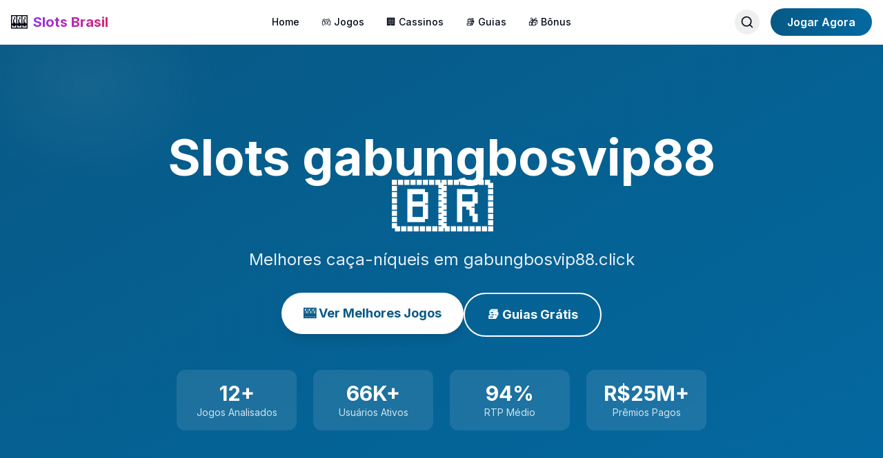

--- FILE ---
content_type: text/html; charset=utf-8
request_url: https://gabungbosvip88.click/?content=slot&provider=ttg
body_size: 8650
content:
<!DOCTYPE html><html lang="pt-BR"><head><meta charSet="utf-8"/><meta name="viewport" content="width=device-width, initial-scale=1"/><link rel="preload" as="image" href="/api/slot-image/ingresso-cassino-iguazu"/><link rel="preload" as="image" href="/api/slot-image/cassino-noticia"/><link rel="preload" as="image" href="/api/slot-image/a-casa-caiu-cassino"/><link rel="preload" as="image" href="/api/slot-image/ej-cassino-10"/><link rel="preload" as="image" href="/api/slot-image/fantasia-dama-do-cassino"/><link rel="preload" as="image" href="/api/slot-image/festa-de-iemanja-no-cassino-2016"/><link rel="preload" as="image" href="/api/slot-image/hotel-cassino-tower-curitiba-aeroporto-fotos"/><link rel="preload" as="image" href="/api/slot-image/artistas-cassino-do-chacrinha"/><link rel="preload" as="image" href="/api/slot-image/materiais-de-construcao-no-cassino"/><link rel="preload" as="image" href="/api/slot-image/globo-reporter-praia-do-cassino"/><link rel="stylesheet" href="/_next/static/css/21f116f6fc173a6e.css" data-precedence="next"/><link rel="preload" as="script" fetchPriority="low" href="/_next/static/chunks/webpack-41a9ee0a1d65a3d2.js"/><script src="/_next/static/chunks/fd9d1056-cf48984c1108c87a.js" async=""></script><script src="/_next/static/chunks/117-7a9667f85c164838.js" async=""></script><script src="/_next/static/chunks/main-app-233e0929a2bde08d.js" async=""></script><script src="/_next/static/chunks/972-3b1319f148240e44.js" async=""></script><script src="/_next/static/chunks/app/layout-ef7c03a2ef27af33.js" async=""></script><script src="/_next/static/chunks/app/page-71a3a9006577daed.js" async=""></script><link rel="preload" as="image" href="/api/slot-image/mini-table-cassino"/><link rel="preload" as="image" href="/api/slot-image/cassino-do-chacrinha-1984"/><title>Slots gabungbosvip88 - Melhores Caça-Níqueis 🎰</title><meta name="description" content="Melhores caça-níqueis em gabungbosvip88.click"/><meta name="author" content="Slots Brasil"/><meta name="keywords" content="caça-níqueis,slots brasil,jogos online,cassino online"/><meta name="creator" content="Slots Brasil"/><meta name="publisher" content="Slots Brasil"/><meta name="robots" content="index, follow"/><meta name="googlebot" content="index, follow"/><meta property="og:title" content="Slots Brasil - Melhores Caça-Níqueis Online"/><meta property="og:description" content="Descubra os melhores jogos de caça-níqueis online do Brasil"/><meta property="og:url" content="http://localhost:3000"/><meta property="og:site_name" content="Slots Brasil"/><meta property="og:locale" content="pt_BR"/><meta property="og:type" content="website"/><meta name="twitter:card" content="summary_large_image"/><meta name="twitter:title" content="Slots Brasil"/><meta name="twitter:description" content="Melhores Caça-Níqueis Online do Brasil"/><meta name="next-size-adjust"/><script src="/_next/static/chunks/polyfills-42372ed130431b0a.js" noModule=""></script></head><body class="__className_f367f3"><div class="flex flex-col min-h-screen"><header class="sticky top-0 z-50 w-full border-b bg-white/95 backdrop-blur supports-[backdrop-filter]:bg-white/60 dark:bg-gray-900/95"><div class="container mx-auto px-4"><div class="flex h-16 items-center justify-between"><a class="flex items-center space-x-2" href="/"><span class="text-2xl">🎰</span><span class="text-xl font-bold bg-gradient-to-r from-purple-600 to-pink-600 bg-clip-text text-transparent">Slots Brasil</span></a><nav class="hidden md:flex items-center space-x-8"><a class="text-sm font-medium hover:text-purple-600 transition-colors" href="/">Home</a><a class="text-sm font-medium hover:text-purple-600 transition-colors" href="/slots">🎮 Jogos</a><a class="text-sm font-medium hover:text-purple-600 transition-colors" href="/casinos">🏢 Cassinos</a><a class="text-sm font-medium hover:text-purple-600 transition-colors" href="/guias">📚 Guias</a><a class="text-sm font-medium hover:text-purple-600 transition-colors" href="/bonus">🎁 Bônus</a></nav><div class="hidden md:flex items-center space-x-4"><button class="p-2 rounded-full hover:bg-gray-100 dark:hover:bg-gray-800 transition-colors"><svg xmlns="http://www.w3.org/2000/svg" width="24" height="24" viewBox="0 0 24 24" fill="none" stroke="currentColor" stroke-width="2" stroke-linecap="round" stroke-linejoin="round" class="lucide lucide-search h-5 w-5"><circle cx="11" cy="11" r="8"></circle><path d="m21 21-4.3-4.3"></path></svg></button><a href="/go?source=navbar"><button class="px-6 py-2 text-white rounded-full font-semibold hover:shadow-lg transition-all" style="background:linear-gradient(to right, var(--primary-color), var(--secondary-color))">Jogar Agora</button></a></div><button class="md:hidden p-2"><svg xmlns="http://www.w3.org/2000/svg" width="24" height="24" viewBox="0 0 24 24" fill="none" stroke="currentColor" stroke-width="2" stroke-linecap="round" stroke-linejoin="round" class="lucide lucide-menu h-6 w-6"><line x1="4" x2="20" y1="12" y2="12"></line><line x1="4" x2="20" y1="6" y2="6"></line><line x1="4" x2="20" y1="18" y2="18"></line></svg></button></div></div></header><main class="flex-1"><div class="t67-page min-h-screen"><section class="t67-hero t67-section relative overflow-hidden py-20 md:py-32" style="background:linear-gradient(to bottom right, var(--primary-color), var(--secondary-color))"><div class="absolute inset-0"><div class="absolute top-0 right-0 w-96 h-96 bg-white/10 rounded-full blur-3xl animate-pulse"></div><div class="absolute bottom-0 left-0 w-64 h-64 bg-white/10 rounded-full blur-3xl animate-pulse" style="animation-delay:1s"></div></div><div class="container mx-auto px-4 relative z-10"><div class="max-w-4xl mx-auto text-center text-white"><h1 class="text-5xl md:text-7xl font-bold mb-6 animate-fade-in">Slots gabungbosvip88<!-- --> 🇧🇷</h1><p class="text-xl md:text-2xl mb-8 text-white/90">Melhores caça-níqueis em gabungbosvip88.click</p><div class="flex flex-col sm:flex-row gap-4 justify-center"><a href="/slots"><button class="px-8 py-4 bg-white rounded-full font-bold text-lg hover:scale-105 transition-transform shadow-lg" style="color:var(--primary-color)">🎰 Ver Melhores Jogos</button></a><a href="/guias"><button class="px-8 py-4 bg-transparent border-2 border-white text-white rounded-full font-bold text-lg hover:bg-white/10 transition-colors">📚 Guias Grátis</button></a></div><div class="grid grid-cols-2 md:grid-cols-4 gap-6 mt-12 max-w-3xl mx-auto"><div class="bg-white/10 backdrop-blur-sm rounded-xl p-4"><div class="text-3xl font-bold">12<!-- -->+</div><div class="text-sm text-white/80">Jogos Analisados</div></div><div class="bg-white/10 backdrop-blur-sm rounded-xl p-4"><div class="text-3xl font-bold">66K+</div><div class="text-sm text-white/80">Usuários Ativos</div></div><div class="bg-white/10 backdrop-blur-sm rounded-xl p-4"><div class="text-3xl font-bold">94%</div><div class="text-sm text-white/80">RTP Médio</div></div><div class="bg-white/10 backdrop-blur-sm rounded-xl p-4"><div class="text-3xl font-bold">R$25M+</div><div class="text-sm text-white/80">Prêmios Pagos</div></div></div></div></div></section><section class="t67-games t67-section py-16 bg-gray-50 dark:bg-gray-900"><div class="container mx-auto px-4"><div class="text-center mb-12"><h2 class="text-4xl font-bold mb-4">🔥 Jogos em Alta</h2><p class="text-gray-600 dark:text-gray-400 text-lg">Os caça-níqueis mais populares do momento</p></div><div class="grid grid-cols-1 md:grid-cols-3 lg:grid-cols-4 gap-6"><a href="/slots/ingresso-cassino-iguazu"><div class="group bg-white dark:bg-gray-800 rounded-2xl shadow-lg hover:shadow-2xl transition-all duration-300 overflow-hidden cursor-pointer"><div class="relative overflow-hidden"><img src="/api/slot-image/ingresso-cassino-iguazu" alt="ingresso cassino iguazu" class="w-full h-48 object-cover group-hover:scale-110 transition-transform duration-500"/><div class="absolute bottom-3 right-3 bg-green-500 text-white px-3 py-1 rounded-full text-sm font-bold shadow-lg">95<!-- -->%</div></div><div class="p-6"><h3 class="text-xl font-bold mb-2 text-gray-900 dark:text-white line-clamp-1">ingresso cassino iguazu</h3><p class="text-gray-600 dark:text-gray-300 text-sm mb-4 line-clamp-2">ingresso cassino iguazu: Análise Completaingresso cassino iguazu é um emocionante caça-níqueis desenvolvido pela renomada Pragmatic Play, reconhecida pela criação de jogos inovadores e envolvente...</p><div class="flex items-center gap-2 mb-4 flex-wrap"><span class="px-3 py-1 bg-purple-100 dark:bg-purple-900 text-purple-800 dark:text-purple-200 rounded-full text-xs">🟢 Baixa</span><span class="px-3 py-1 bg-blue-100 dark:bg-blue-900 text-blue-800 dark:text-blue-200 rounded-full text-xs">50<!-- --> linhas</span></div><div class="text-sm text-gray-500 dark:text-gray-400 mb-4">Pragmatic Play</div><button class="w-full bg-gradient-to-r from-purple-600 to-pink-600 text-white py-3 rounded-lg font-bold hover:shadow-lg transition-shadow">Ver Análise →</button></div></div></a><a href="/slots/cassino-noticia"><div class="group bg-white dark:bg-gray-800 rounded-2xl shadow-lg hover:shadow-2xl transition-all duration-300 overflow-hidden cursor-pointer"><div class="relative overflow-hidden"><img src="/api/slot-image/cassino-noticia" alt="cassino noticia" class="w-full h-48 object-cover group-hover:scale-110 transition-transform duration-500"/><div class="absolute bottom-3 right-3 bg-green-500 text-white px-3 py-1 rounded-full text-sm font-bold shadow-lg">95<!-- -->%</div></div><div class="p-6"><h3 class="text-xl font-bold mb-2 text-gray-900 dark:text-white line-clamp-1">cassino noticia</h3><p class="text-gray-600 dark:text-gray-300 text-sm mb-4 line-clamp-2">cassino noticia: Análise Completacassino noticia é um caça-níqueis envolvente desenvolvido pela Pragmatic Play, que traz uma experiência única inspirada no mundo das notícias e jornalismo. Com grá...</p><div class="flex items-center gap-2 mb-4 flex-wrap"><span class="px-3 py-1 bg-purple-100 dark:bg-purple-900 text-purple-800 dark:text-purple-200 rounded-full text-xs">🟢 Baixa</span><span class="px-3 py-1 bg-blue-100 dark:bg-blue-900 text-blue-800 dark:text-blue-200 rounded-full text-xs">20<!-- --> linhas</span></div><div class="text-sm text-gray-500 dark:text-gray-400 mb-4">Pragmatic Play</div><button class="w-full bg-gradient-to-r from-purple-600 to-pink-600 text-white py-3 rounded-lg font-bold hover:shadow-lg transition-shadow">Ver Análise →</button></div></div></a><a href="/slots/a-casa-caiu-cassino"><div class="group bg-white dark:bg-gray-800 rounded-2xl shadow-lg hover:shadow-2xl transition-all duration-300 overflow-hidden cursor-pointer"><div class="relative overflow-hidden"><img src="/api/slot-image/a-casa-caiu-cassino" alt="a casa caiu cassino" class="w-full h-48 object-cover group-hover:scale-110 transition-transform duration-500"/><div class="absolute bottom-3 right-3 bg-green-500 text-white px-3 py-1 rounded-full text-sm font-bold shadow-lg">98<!-- -->%</div></div><div class="p-6"><h3 class="text-xl font-bold mb-2 text-gray-900 dark:text-white line-clamp-1">a casa caiu cassino</h3><p class="text-gray-600 dark:text-gray-300 text-sm mb-4 line-clamp-2">a casa caiu cassino: Análise Completaa casa caiu cassino é um emocionante caça-níqueis desenvolvido pela Pragmatic Play que traz uma temática divertida e irreverente sobre o universo dos cassinos....</p><div class="flex items-center gap-2 mb-4 flex-wrap"><span class="px-3 py-1 bg-purple-100 dark:bg-purple-900 text-purple-800 dark:text-purple-200 rounded-full text-xs">🟢 Baixa</span><span class="px-3 py-1 bg-blue-100 dark:bg-blue-900 text-blue-800 dark:text-blue-200 rounded-full text-xs">50<!-- --> linhas</span></div><div class="text-sm text-gray-500 dark:text-gray-400 mb-4">Pragmatic Play</div><button class="w-full bg-gradient-to-r from-purple-600 to-pink-600 text-white py-3 rounded-lg font-bold hover:shadow-lg transition-shadow">Ver Análise →</button></div></div></a><a href="/slots/ej-cassino-10"><div class="group bg-white dark:bg-gray-800 rounded-2xl shadow-lg hover:shadow-2xl transition-all duration-300 overflow-hidden cursor-pointer"><div class="relative overflow-hidden"><img src="/api/slot-image/ej-cassino-10" alt="ej cassino 10" class="w-full h-48 object-cover group-hover:scale-110 transition-transform duration-500"/><div class="absolute bottom-3 right-3 bg-green-500 text-white px-3 py-1 rounded-full text-sm font-bold shadow-lg">96<!-- -->%</div></div><div class="p-6"><h3 class="text-xl font-bold mb-2 text-gray-900 dark:text-white line-clamp-1">ej cassino 10</h3><p class="text-gray-600 dark:text-gray-300 text-sm mb-4 line-clamp-2">ej cassino 10: Análise Completaej cassino 10 é um vibrante jogo de caça-níqueis desenvolvido pela renomada Pragmatic Play. Este provedor é altamente respeitado no setor de jogos de azar por criar...</p><div class="flex items-center gap-2 mb-4 flex-wrap"><span class="px-3 py-1 bg-purple-100 dark:bg-purple-900 text-purple-800 dark:text-purple-200 rounded-full text-xs">⚡ Alta</span><span class="px-3 py-1 bg-blue-100 dark:bg-blue-900 text-blue-800 dark:text-blue-200 rounded-full text-xs">20<!-- --> linhas</span></div><div class="text-sm text-gray-500 dark:text-gray-400 mb-4">Pragmatic Play</div><button class="w-full bg-gradient-to-r from-purple-600 to-pink-600 text-white py-3 rounded-lg font-bold hover:shadow-lg transition-shadow">Ver Análise →</button></div></div></a><a href="/slots/fantasia-dama-do-cassino"><div class="group bg-white dark:bg-gray-800 rounded-2xl shadow-lg hover:shadow-2xl transition-all duration-300 overflow-hidden cursor-pointer"><div class="relative overflow-hidden"><img src="/api/slot-image/fantasia-dama-do-cassino" alt="fantasia dama do cassino" class="w-full h-48 object-cover group-hover:scale-110 transition-transform duration-500"/><div class="absolute bottom-3 right-3 bg-green-500 text-white px-3 py-1 rounded-full text-sm font-bold shadow-lg">97<!-- -->%</div></div><div class="p-6"><h3 class="text-xl font-bold mb-2 text-gray-900 dark:text-white line-clamp-1">fantasia dama do cassino</h3><p class="text-gray-600 dark:text-gray-300 text-sm mb-4 line-clamp-2">fantasia dama do cassino: Análise Completa&quot;fantasia dama do cassino&quot; é um emocionante jogo de caça-níqueis desenvolvido pelo renomado provedor Pragmatic Play, conhecido por criar experiências de...</p><div class="flex items-center gap-2 mb-4 flex-wrap"><span class="px-3 py-1 bg-purple-100 dark:bg-purple-900 text-purple-800 dark:text-purple-200 rounded-full text-xs">📊 Média</span><span class="px-3 py-1 bg-blue-100 dark:bg-blue-900 text-blue-800 dark:text-blue-200 rounded-full text-xs">30<!-- --> linhas</span></div><div class="text-sm text-gray-500 dark:text-gray-400 mb-4">Pragmatic Play</div><button class="w-full bg-gradient-to-r from-purple-600 to-pink-600 text-white py-3 rounded-lg font-bold hover:shadow-lg transition-shadow">Ver Análise →</button></div></div></a><a href="/slots/festa-de-iemanja-no-cassino-2016"><div class="group bg-white dark:bg-gray-800 rounded-2xl shadow-lg hover:shadow-2xl transition-all duration-300 overflow-hidden cursor-pointer"><div class="relative overflow-hidden"><img src="/api/slot-image/festa-de-iemanja-no-cassino-2016" alt="festa de iemanja no cassino 2016" class="w-full h-48 object-cover group-hover:scale-110 transition-transform duration-500"/><div class="absolute bottom-3 right-3 bg-green-500 text-white px-3 py-1 rounded-full text-sm font-bold shadow-lg">97<!-- -->%</div></div><div class="p-6"><h3 class="text-xl font-bold mb-2 text-gray-900 dark:text-white line-clamp-1">festa de iemanja no cassino 2016</h3><p class="text-gray-600 dark:text-gray-300 text-sm mb-4 line-clamp-2">festa de iemanja no cassino 2016: Análise Completafesta de iemanja no cassino 2016 é um envolvente caça-níqueis desenvolvido pela Pragmatic Play que celebra a cultura brasileira e a tradicional f...</p><div class="flex items-center gap-2 mb-4 flex-wrap"><span class="px-3 py-1 bg-purple-100 dark:bg-purple-900 text-purple-800 dark:text-purple-200 rounded-full text-xs">⚡ Alta</span><span class="px-3 py-1 bg-blue-100 dark:bg-blue-900 text-blue-800 dark:text-blue-200 rounded-full text-xs">50<!-- --> linhas</span></div><div class="text-sm text-gray-500 dark:text-gray-400 mb-4">Pragmatic Play</div><button class="w-full bg-gradient-to-r from-purple-600 to-pink-600 text-white py-3 rounded-lg font-bold hover:shadow-lg transition-shadow">Ver Análise →</button></div></div></a><a href="/slots/hotel-cassino-tower-curitiba-aeroporto-fotos"><div class="group bg-white dark:bg-gray-800 rounded-2xl shadow-lg hover:shadow-2xl transition-all duration-300 overflow-hidden cursor-pointer"><div class="relative overflow-hidden"><img src="/api/slot-image/hotel-cassino-tower-curitiba-aeroporto-fotos" alt="hotel cassino tower curitiba aeroporto fotos" class="w-full h-48 object-cover group-hover:scale-110 transition-transform duration-500"/><div class="absolute bottom-3 right-3 bg-green-500 text-white px-3 py-1 rounded-full text-sm font-bold shadow-lg">96<!-- -->%</div></div><div class="p-6"><h3 class="text-xl font-bold mb-2 text-gray-900 dark:text-white line-clamp-1">hotel cassino tower curitiba aeroporto fotos</h3><p class="text-gray-600 dark:text-gray-300 text-sm mb-4 line-clamp-2">hotel cassino tower curitiba aeroporto fotos: Análise Completahotel cassino tower curitiba aeroporto fotos é um caça-níqueis envolvente desenvolvido pela Pragmatic Play, que transporta os jogador...</p><div class="flex items-center gap-2 mb-4 flex-wrap"><span class="px-3 py-1 bg-purple-100 dark:bg-purple-900 text-purple-800 dark:text-purple-200 rounded-full text-xs">⚡ Alta</span><span class="px-3 py-1 bg-blue-100 dark:bg-blue-900 text-blue-800 dark:text-blue-200 rounded-full text-xs">50<!-- --> linhas</span></div><div class="text-sm text-gray-500 dark:text-gray-400 mb-4">Pragmatic Play</div><button class="w-full bg-gradient-to-r from-purple-600 to-pink-600 text-white py-3 rounded-lg font-bold hover:shadow-lg transition-shadow">Ver Análise →</button></div></div></a><a href="/slots/artistas-cassino-do-chacrinha"><div class="group bg-white dark:bg-gray-800 rounded-2xl shadow-lg hover:shadow-2xl transition-all duration-300 overflow-hidden cursor-pointer"><div class="relative overflow-hidden"><img src="/api/slot-image/artistas-cassino-do-chacrinha" alt="artistas cassino do chacrinha" class="w-full h-48 object-cover group-hover:scale-110 transition-transform duration-500"/><div class="absolute bottom-3 right-3 bg-green-500 text-white px-3 py-1 rounded-full text-sm font-bold shadow-lg">97<!-- -->%</div></div><div class="p-6"><h3 class="text-xl font-bold mb-2 text-gray-900 dark:text-white line-clamp-1">artistas cassino do chacrinha</h3><p class="text-gray-600 dark:text-gray-300 text-sm mb-4 line-clamp-2">artistas cassino do chacrinha: Análise Completaartistas cassino do chacrinha é um emocionante caça-níqueis do provedor Pragmatic Play que celebra a nostalgia do famoso programa de auditório brasi...</p><div class="flex items-center gap-2 mb-4 flex-wrap"><span class="px-3 py-1 bg-purple-100 dark:bg-purple-900 text-purple-800 dark:text-purple-200 rounded-full text-xs">📊 Média</span><span class="px-3 py-1 bg-blue-100 dark:bg-blue-900 text-blue-800 dark:text-blue-200 rounded-full text-xs">10<!-- --> linhas</span></div><div class="text-sm text-gray-500 dark:text-gray-400 mb-4">Pragmatic Play</div><button class="w-full bg-gradient-to-r from-purple-600 to-pink-600 text-white py-3 rounded-lg font-bold hover:shadow-lg transition-shadow">Ver Análise →</button></div></div></a><a href="/slots/materiais-de-construcao-no-cassino"><div class="group bg-white dark:bg-gray-800 rounded-2xl shadow-lg hover:shadow-2xl transition-all duration-300 overflow-hidden cursor-pointer"><div class="relative overflow-hidden"><img src="/api/slot-image/materiais-de-construcao-no-cassino" alt="materiais de construção no cassino" class="w-full h-48 object-cover group-hover:scale-110 transition-transform duration-500"/><div class="absolute bottom-3 right-3 bg-green-500 text-white px-3 py-1 rounded-full text-sm font-bold shadow-lg">97<!-- -->%</div></div><div class="p-6"><h3 class="text-xl font-bold mb-2 text-gray-900 dark:text-white line-clamp-1">materiais de construção no cassino</h3><p class="text-gray-600 dark:text-gray-300 text-sm mb-4 line-clamp-2">materiais de construção no cassino: Análise Completamateriais de construção no cassino é um emocionante caça-níqueis desenvolvido pela renomada Pragmatic Play. Este slot transporta os jogadores p...</p><div class="flex items-center gap-2 mb-4 flex-wrap"><span class="px-3 py-1 bg-purple-100 dark:bg-purple-900 text-purple-800 dark:text-purple-200 rounded-full text-xs">⚡ Alta</span><span class="px-3 py-1 bg-blue-100 dark:bg-blue-900 text-blue-800 dark:text-blue-200 rounded-full text-xs">30<!-- --> linhas</span></div><div class="text-sm text-gray-500 dark:text-gray-400 mb-4">Pragmatic Play</div><button class="w-full bg-gradient-to-r from-purple-600 to-pink-600 text-white py-3 rounded-lg font-bold hover:shadow-lg transition-shadow">Ver Análise →</button></div></div></a><a href="/slots/globo-reporter-praia-do-cassino"><div class="group bg-white dark:bg-gray-800 rounded-2xl shadow-lg hover:shadow-2xl transition-all duration-300 overflow-hidden cursor-pointer"><div class="relative overflow-hidden"><img src="/api/slot-image/globo-reporter-praia-do-cassino" alt="globo reporter praia do cassino" class="w-full h-48 object-cover group-hover:scale-110 transition-transform duration-500"/><div class="absolute bottom-3 right-3 bg-green-500 text-white px-3 py-1 rounded-full text-sm font-bold shadow-lg">98<!-- -->%</div></div><div class="p-6"><h3 class="text-xl font-bold mb-2 text-gray-900 dark:text-white line-clamp-1">globo reporter praia do cassino</h3><p class="text-gray-600 dark:text-gray-300 text-sm mb-4 line-clamp-2">globo reporter praia do cassino: Análise Completaglobo reporter praia do cassino é um envolvente jogo de caça-níqueis desenvolvido pela renomada Pragmatic Play, conhecida por criar jogos com gráf...</p><div class="flex items-center gap-2 mb-4 flex-wrap"><span class="px-3 py-1 bg-purple-100 dark:bg-purple-900 text-purple-800 dark:text-purple-200 rounded-full text-xs">🟢 Baixa</span><span class="px-3 py-1 bg-blue-100 dark:bg-blue-900 text-blue-800 dark:text-blue-200 rounded-full text-xs">10<!-- --> linhas</span></div><div class="text-sm text-gray-500 dark:text-gray-400 mb-4">Pragmatic Play</div><button class="w-full bg-gradient-to-r from-purple-600 to-pink-600 text-white py-3 rounded-lg font-bold hover:shadow-lg transition-shadow">Ver Análise →</button></div></div></a><a href="/slots/mini-table-cassino"><div class="group bg-white dark:bg-gray-800 rounded-2xl shadow-lg hover:shadow-2xl transition-all duration-300 overflow-hidden cursor-pointer"><div class="relative overflow-hidden"><img src="/api/slot-image/mini-table-cassino" alt="mini table cassino" class="w-full h-48 object-cover group-hover:scale-110 transition-transform duration-500"/><div class="absolute bottom-3 right-3 bg-green-500 text-white px-3 py-1 rounded-full text-sm font-bold shadow-lg">96<!-- -->%</div></div><div class="p-6"><h3 class="text-xl font-bold mb-2 text-gray-900 dark:text-white line-clamp-1">mini table cassino</h3><p class="text-gray-600 dark:text-gray-300 text-sm mb-4 line-clamp-2">mini table cassino: Análise Completamini table cassino é um emocionante caça-níqueis desenvolvido pela Pragmatic Play que traz a experiência dos jogos de mesa para o formato de slots. Com uma tem...</p><div class="flex items-center gap-2 mb-4 flex-wrap"><span class="px-3 py-1 bg-purple-100 dark:bg-purple-900 text-purple-800 dark:text-purple-200 rounded-full text-xs">⚡ Alta</span><span class="px-3 py-1 bg-blue-100 dark:bg-blue-900 text-blue-800 dark:text-blue-200 rounded-full text-xs">30<!-- --> linhas</span></div><div class="text-sm text-gray-500 dark:text-gray-400 mb-4">Pragmatic Play</div><button class="w-full bg-gradient-to-r from-purple-600 to-pink-600 text-white py-3 rounded-lg font-bold hover:shadow-lg transition-shadow">Ver Análise →</button></div></div></a><a href="/slots/cassino-do-chacrinha-1984"><div class="group bg-white dark:bg-gray-800 rounded-2xl shadow-lg hover:shadow-2xl transition-all duration-300 overflow-hidden cursor-pointer"><div class="relative overflow-hidden"><img src="/api/slot-image/cassino-do-chacrinha-1984" alt="cassino do chacrinha 1984" class="w-full h-48 object-cover group-hover:scale-110 transition-transform duration-500"/><div class="absolute bottom-3 right-3 bg-green-500 text-white px-3 py-1 rounded-full text-sm font-bold shadow-lg">97<!-- -->%</div></div><div class="p-6"><h3 class="text-xl font-bold mb-2 text-gray-900 dark:text-white line-clamp-1">cassino do chacrinha 1984</h3><p class="text-gray-600 dark:text-gray-300 text-sm mb-4 line-clamp-2">Cassino do Chacrinha 1984: Análise CompletaO Cassino do Chacrinha 1984 é um caça-níqueis nostálgico desenvolvido pela Pragmatic Play que homenageia um dos maiores comunicadores da televisão brasi...</p><div class="flex items-center gap-2 mb-4 flex-wrap"><span class="px-3 py-1 bg-purple-100 dark:bg-purple-900 text-purple-800 dark:text-purple-200 rounded-full text-xs">⚡ Alta</span><span class="px-3 py-1 bg-blue-100 dark:bg-blue-900 text-blue-800 dark:text-blue-200 rounded-full text-xs">10<!-- --> linhas</span></div><div class="text-sm text-gray-500 dark:text-gray-400 mb-4">Pragmatic Play</div><button class="w-full bg-gradient-to-r from-purple-600 to-pink-600 text-white py-3 rounded-lg font-bold hover:shadow-lg transition-shadow">Ver Análise →</button></div></div></a></div><div class="text-center mt-12"><a href="/slots"><button class="px-8 py-3 text-white rounded-full font-semibold hover:shadow-lg transition-all" style="background:linear-gradient(to right, var(--primary-color), var(--secondary-color))">Ver Todos os Jogos →</button></a></div></div></section><section class="t67-features t67-section py-16"><div class="container mx-auto px-4"><h2 class="text-4xl font-bold text-center mb-12">Por Que Escolher o <!-- -->Slots gabungbosvip88<!-- -->?</h2><div class="grid md:grid-cols-3 gap-8"><div class="bg-white dark:bg-gray-800 rounded-2xl p-8 shadow-lg hover:shadow-xl transition-shadow"><div class="text-5xl mb-4">📊</div><h3 class="text-2xl font-bold mb-3">Análises Completas</h3><p class="text-gray-600 dark:text-gray-400">Jogos analisados em profundidade por nossa equipe. Dados reais sobre pagamentos, bônus e recursos especiais de cada slot.</p></div><div class="bg-white dark:bg-gray-800 rounded-2xl p-8 shadow-lg hover:shadow-xl transition-shadow"><div class="text-5xl mb-4">🎓</div><h3 class="text-2xl font-bold mb-3">Estratégias Comprovadas</h3><p class="text-gray-600 dark:text-gray-400">Estratégias testadas e aprovadas pela nossa comunidade. Aprenda gestão de banca e técnicas de jogo responsável.</p></div><div class="bg-white dark:bg-gray-800 rounded-2xl p-8 shadow-lg hover:shadow-xl transition-shadow"><div class="text-5xl mb-4">✅</div><h3 class="text-2xl font-bold mb-3">Plataformas Seguras</h3><p class="text-gray-600 dark:text-gray-400">Parceria exclusiva com plataformas certificadas. Segurança garantida e pagamentos rápidos em todos os sites.</p></div></div></div></section><section class="t67-cta t67-section py-16 text-white" style="background:linear-gradient(to right, var(--primary-color), var(--secondary-color))"><div class="container mx-auto px-4 text-center"><h2 class="text-4xl font-bold mb-4">Pronto para Começar?</h2><p class="text-xl mb-8 text-white/90">Junte-se a milhares de jogadores que já confiam no <!-- -->Slots gabungbosvip88</p><a href="/go?source=home-cta"><button class="px-12 py-4 bg-white rounded-full font-bold text-lg hover:scale-105 transition-transform shadow-lg" style="color:var(--primary-color)">Cadastre-se Grátis</button></a></div></section></div></main><footer class="bg-gray-900 text-white"><div class="container mx-auto px-4 py-12"><div class="grid grid-cols-1 md:grid-cols-4 gap-8"><div><h3 class="text-xl font-bold mb-4 flex items-center"><span class="text-2xl mr-2">🎰</span>Slots gabungbosvip88</h3><p class="text-gray-400 text-sm">Melhores caça-níqueis em gabungbosvip88.click</p></div><div><h4 class="font-semibold mb-4">Links Rápidos</h4><ul class="space-y-2 text-sm"><li><a class="text-gray-400 hover:text-white" href="/slots">🎮 Jogos</a></li><li><a class="text-gray-400 hover:text-white" href="/casinos">🏢 Cassinos</a></li><li><a class="text-gray-400 hover:text-white" href="/guias">📚 Guias</a></li><li><a class="text-gray-400 hover:text-white" href="/bonus">🎁 Bônus</a></li></ul></div><div><h4 class="font-semibold mb-4">Ajuda</h4><ul class="space-y-2 text-sm"><li><a class="text-gray-400 hover:text-white" href="/sobre">Sobre Nós</a></li><li><a class="text-gray-400 hover:text-white" href="/contato">Contato</a></li><li><a class="text-gray-400 hover:text-white" href="/faq">FAQ</a></li><li><a class="text-gray-400 hover:text-white" href="/jogo-responsavel">Jogo Responsável</a></li></ul></div><div><h4 class="font-semibold mb-4">Legal</h4><ul class="space-y-2 text-sm"><li><a class="text-gray-400 hover:text-white" href="/termos">Termos de Uso</a></li><li><a class="text-gray-400 hover:text-white" href="/privacidade">Política de Privacidade</a></li><li><a class="text-gray-400 hover:text-white" href="/cookies">Política de Cookies</a></li><li><a class="text-gray-400 hover:text-white" href="/sitemap.xml">Sitemap</a></li></ul></div></div><div class="mt-8 pt-8 border-t border-gray-800"><div class="bg-yellow-900/20 border border-yellow-600/30 rounded-lg p-4 mb-6"><p class="text-sm text-yellow-200"><strong>⚠️ AVISO IMPORTANTE:</strong> Este site é apenas informativo. Jogue com responsabilidade. Apenas para maiores de 18 anos. O jogo pode causar dependência. Nunca aposte mais do que pode perder.</p></div><div class="flex flex-col md:flex-row justify-between items-center text-sm text-gray-400"><p>© <!-- -->2026<!-- --> <!-- -->Slots gabungbosvip88<!-- -->. Todos os direitos reservados.</p><p class="mt-2 md:mt-0">Feito com 🎨 em Curitiba 🇧🇷</p></div></div></div></footer></div><script src="/_next/static/chunks/webpack-41a9ee0a1d65a3d2.js" async=""></script><script>(self.__next_f=self.__next_f||[]).push([0]);self.__next_f.push([2,null])</script><script>self.__next_f.push([1,"1:HL[\"/_next/static/media/e4af272ccee01ff0-s.p.woff2\",\"font\",{\"crossOrigin\":\"\",\"type\":\"font/woff2\"}]\n2:HL[\"/_next/static/css/21f116f6fc173a6e.css\",\"style\"]\n"])</script><script>self.__next_f.push([1,"3:I[2846,[],\"\"]\n8:I[1060,[],\"\"]\n9:[]\n0:[\"$\",\"$L3\",null,{\"buildId\":\"8lwSb6zm6zkjnZwwe3jkG\",\"assetPrefix\":\"\",\"urlParts\":[\"\",\"?content=slot\u0026provider=ttg\"],\"initialTree\":[\"\",{\"children\":[\"__PAGE__?{\\\"content\\\":\\\"slot\\\",\\\"provider\\\":\\\"ttg\\\"}\",{}]},\"$undefined\",\"$undefined\",true],\"initialSeedData\":[\"\",{\"children\":[\"__PAGE__\",{},[[\"$L4\",\"$L5\",null],null],null]},[[[[\"$\",\"link\",\"0\",{\"rel\":\"stylesheet\",\"href\":\"/_next/static/css/21f116f6fc173a6e.css\",\"precedence\":\"next\",\"crossOrigin\":\"$undefined\"}]],\"$L6\"],null],null],\"couldBeIntercepted\":false,\"initialHead\":[null,\"$L7\"],\"globalErrorComponent\":\"$8\",\"missingSlots\":\"$W9\"}]\n"])</script><script>self.__next_f.push([1,"a:I[5495,[\"972\",\"static/chunks/972-3b1319f148240e44.js\",\"185\",\"static/chunks/app/layout-ef7c03a2ef27af33.js\"],\"default\"]\nb:I[1018,[\"972\",\"static/chunks/972-3b1319f148240e44.js\",\"185\",\"static/chunks/app/layout-ef7c03a2ef27af33.js\"],\"default\"]\nc:I[4707,[],\"\"]\nd:I[6423,[],\"\"]\n6:[\"$\",\"html\",null,{\"lang\":\"pt-BR\",\"children\":[\"$\",\"body\",null,{\"className\":\"__className_f367f3\",\"children\":[\"$\",\"$La\",null,{\"primaryColor\":\"#075985\",\"secondaryColor\":\"#0369a1\",\"children\":[\"$\",\"div\",null,{\"className\":\"flex flex-col min-h-screen\",\"children\":[[\"$\",\"$Lb\",null,{}],[\"$\",\"main\",null,{\"className\":\"flex-1\",\"children\":[\"$\",\"$Lc\",null,{\"parallelRouterKey\":\"children\",\"segmentPath\":[\"children\"],\"error\":\"$undefined\",\"errorStyles\":\"$undefined\",\"errorScripts\":\"$undefined\",\"template\":[\"$\",\"$Ld\",null,{}],\"templateStyles\":\"$undefined\",\"templateScripts\":\"$undefined\",\"notFound\":[[\"$\",\"title\",null,{\"children\":\"404: This page could not be found.\"}],[\"$\",\"div\",null,{\"style\":{\"fontFamily\":\"system-ui,\\\"Segoe UI\\\",Roboto,Helvetica,Arial,sans-serif,\\\"Apple Color Emoji\\\",\\\"Segoe UI Emoji\\\"\",\"height\":\"100vh\",\"textAlign\":\"center\",\"display\":\"flex\",\"flexDirection\":\"column\",\"alignItems\":\"center\",\"justifyContent\":\"center\"},\"children\":[\"$\",\"div\",null,{\"children\":[[\"$\",\"style\",null,{\"dangerouslySetInnerHTML\":{\"__html\":\"body{color:#000;background:#fff;margin:0}.next-error-h1{border-right:1px solid rgba(0,0,0,.3)}@media (prefers-color-scheme:dark){body{color:#fff;background:#000}.next-error-h1{border-right:1px solid rgba(255,255,255,.3)}}\"}}],[\"$\",\"h1\",null,{\"className\":\"next-error-h1\",\"style\":{\"display\":\"inline-block\",\"margin\":\"0 20px 0 0\",\"padding\":\"0 23px 0 0\",\"fontSize\":24,\"fontWeight\":500,\"verticalAlign\":\"top\",\"lineHeight\":\"49px\"},\"children\":\"404\"}],[\"$\",\"div\",null,{\"style\":{\"display\":\"inline-block\"},\"children\":[\"$\",\"h2\",null,{\"style\":{\"fontSize\":14,\"fontWeight\":400,\"lineHeight\":\"49px\",\"margin\":0},\"children\":\"This page could not be found.\"}]}]]}]}]],\"notFoundStyles\":[]}]}],\"$Le\"]}]}]}]}]\n7:[[\"$\",\"meta\",\"0\",{\"name\":\"viewport\",\"content\":\"width=device-width, init"])</script><script>self.__next_f.push([1,"ial-scale=1\"}],[\"$\",\"meta\",\"1\",{\"charSet\":\"utf-8\"}],[\"$\",\"title\",\"2\",{\"children\":\"Slots gabungbosvip88 - Melhores Caça-Níqueis 🎰\"}],[\"$\",\"meta\",\"3\",{\"name\":\"description\",\"content\":\"Melhores caça-níqueis em gabungbosvip88.click\"}],[\"$\",\"meta\",\"4\",{\"name\":\"author\",\"content\":\"Slots Brasil\"}],[\"$\",\"meta\",\"5\",{\"name\":\"keywords\",\"content\":\"caça-níqueis,slots brasil,jogos online,cassino online\"}],[\"$\",\"meta\",\"6\",{\"name\":\"creator\",\"content\":\"Slots Brasil\"}],[\"$\",\"meta\",\"7\",{\"name\":\"publisher\",\"content\":\"Slots Brasil\"}],[\"$\",\"meta\",\"8\",{\"name\":\"robots\",\"content\":\"index, follow\"}],[\"$\",\"meta\",\"9\",{\"name\":\"googlebot\",\"content\":\"index, follow\"}],[\"$\",\"meta\",\"10\",{\"property\":\"og:title\",\"content\":\"Slots Brasil - Melhores Caça-Níqueis Online\"}],[\"$\",\"meta\",\"11\",{\"property\":\"og:description\",\"content\":\"Descubra os melhores jogos de caça-níqueis online do Brasil\"}],[\"$\",\"meta\",\"12\",{\"property\":\"og:url\",\"content\":\"http://localhost:3000\"}],[\"$\",\"meta\",\"13\",{\"property\":\"og:site_name\",\"content\":\"Slots Brasil\"}],[\"$\",\"meta\",\"14\",{\"property\":\"og:locale\",\"content\":\"pt_BR\"}],[\"$\",\"meta\",\"15\",{\"property\":\"og:type\",\"content\":\"website\"}],[\"$\",\"meta\",\"16\",{\"name\":\"twitter:card\",\"content\":\"summary_large_image\"}],[\"$\",\"meta\",\"17\",{\"name\":\"twitter:title\",\"content\":\"Slots Brasil\"}],[\"$\",\"meta\",\"18\",{\"name\":\"twitter:description\",\"content\":\"Melhores Caça-Níqueis Online do Brasil\"}],[\"$\",\"meta\",\"19\",{\"name\":\"next-size-adjust\"}]]\n4:null\n"])</script><script>self.__next_f.push([1,"f:I[2972,[\"972\",\"static/chunks/972-3b1319f148240e44.js\",\"931\",\"static/chunks/app/page-71a3a9006577daed.js\"],\"\"]\n"])</script><script>self.__next_f.push([1,"e:[\"$\",\"footer\",null,{\"className\":\"bg-gray-900 text-white\",\"children\":[\"$\",\"div\",null,{\"className\":\"container mx-auto px-4 py-12\",\"children\":[[\"$\",\"div\",null,{\"className\":\"grid grid-cols-1 md:grid-cols-4 gap-8\",\"children\":[[\"$\",\"div\",null,{\"children\":[[\"$\",\"h3\",null,{\"className\":\"text-xl font-bold mb-4 flex items-center\",\"children\":[[\"$\",\"span\",null,{\"className\":\"text-2xl mr-2\",\"children\":\"🎰\"}],\"Slots gabungbosvip88\"]}],[\"$\",\"p\",null,{\"className\":\"text-gray-400 text-sm\",\"children\":\"Melhores caça-níqueis em gabungbosvip88.click\"}]]}],[\"$\",\"div\",null,{\"children\":[[\"$\",\"h4\",null,{\"className\":\"font-semibold mb-4\",\"children\":\"Links Rápidos\"}],[\"$\",\"ul\",null,{\"className\":\"space-y-2 text-sm\",\"children\":[[\"$\",\"li\",null,{\"children\":[\"$\",\"$Lf\",null,{\"href\":\"/slots\",\"className\":\"text-gray-400 hover:text-white\",\"children\":\"🎮 Jogos\"}]}],[\"$\",\"li\",null,{\"children\":[\"$\",\"$Lf\",null,{\"href\":\"/casinos\",\"className\":\"text-gray-400 hover:text-white\",\"children\":\"🏢 Cassinos\"}]}],[\"$\",\"li\",null,{\"children\":[\"$\",\"$Lf\",null,{\"href\":\"/guias\",\"className\":\"text-gray-400 hover:text-white\",\"children\":\"📚 Guias\"}]}],[\"$\",\"li\",null,{\"children\":[\"$\",\"$Lf\",null,{\"href\":\"/bonus\",\"className\":\"text-gray-400 hover:text-white\",\"children\":\"🎁 Bônus\"}]}]]}]]}],[\"$\",\"div\",null,{\"children\":[[\"$\",\"h4\",null,{\"className\":\"font-semibold mb-4\",\"children\":\"Ajuda\"}],[\"$\",\"ul\",null,{\"className\":\"space-y-2 text-sm\",\"children\":[[\"$\",\"li\",null,{\"children\":[\"$\",\"$Lf\",null,{\"href\":\"/sobre\",\"className\":\"text-gray-400 hover:text-white\",\"children\":\"Sobre Nós\"}]}],[\"$\",\"li\",null,{\"children\":[\"$\",\"$Lf\",null,{\"href\":\"/contato\",\"className\":\"text-gray-400 hover:text-white\",\"children\":\"Contato\"}]}],[\"$\",\"li\",null,{\"children\":[\"$\",\"$Lf\",null,{\"href\":\"/faq\",\"className\":\"text-gray-400 hover:text-white\",\"children\":\"FAQ\"}]}],[\"$\",\"li\",null,{\"children\":[\"$\",\"$Lf\",null,{\"href\":\"/jogo-responsavel\",\"className\":\"text-gray-400 hover:text-white\",\"children\":\"Jogo Responsável\"}]}]]}]]}],[\"$\",\"div\",null,{\"children\":[[\"$\",\"h4\",null,{\"className\":\"font-semibold mb-4\",\"children\":\"Legal\"}],[\"$\",\"ul\",null,{\"className\":\"space-y-2 text-sm\",\"children\":[[\"$\",\"li\",null,{\"children\":[\"$\",\"$Lf\",null,{\"href\":\"/termos\",\"className\":\"text-gray-400 hover:text-white\",\"children\":\"Termos de Uso\"}]}],[\"$\",\"li\",null,{\"children\":[\"$\",\"$Lf\",null,{\"href\":\"/privacidade\",\"className\":\"text-gray-400 hover:text-white\",\"children\":\"Política de Privacidade\"}]}],[\"$\",\"li\",null,{\"children\":[\"$\",\"$Lf\",null,{\"href\":\"/cookies\",\"className\":\"text-gray-400 hover:text-white\",\"children\":\"Política de Cookies\"}]}],[\"$\",\"li\",null,{\"children\":[\"$\",\"$Lf\",null,{\"href\":\"/sitemap.xml\",\"className\":\"text-gray-400 hover:text-white\",\"children\":\"Sitemap\"}]}]]}]]}]]}],[\"$\",\"div\",null,{\"className\":\"mt-8 pt-8 border-t border-gray-800\",\"children\":[[\"$\",\"div\",null,{\"className\":\"bg-yellow-900/20 border border-yellow-600/30 rounded-lg p-4 mb-6\",\"children\":[\"$\",\"p\",null,{\"className\":\"text-sm text-yellow-200\",\"children\":[[\"$\",\"strong\",null,{\"children\":\"⚠️ AVISO IMPORTANTE:\"}],\" Este site é apenas informativo. Jogue com responsabilidade. Apenas para maiores de 18 anos. O jogo pode causar dependência. Nunca aposte mais do que pode perder.\"]}]}],[\"$\",\"div\",null,{\"className\":\"flex flex-col md:flex-row justify-between items-center text-sm text-gray-400\",\"children\":[[\"$\",\"p\",null,{\"children\":[\"© \",2026,\" \",\"Slots gabungbosvip88\",\". Todos os direitos reservados.\"]}],[\"$\",\"p\",null,{\"className\":\"mt-2 md:mt-0\",\"children\":\"Feito com 🎨 em Curitiba 🇧🇷\"}]]}]]}]]}]}]\n"])</script><script>self.__next_f.push([1,"10:I[5701,[\"972\",\"static/chunks/972-3b1319f148240e44.js\",\"931\",\"static/chunks/app/page-71a3a9006577daed.js\"],\"default\"]\n"])</script><script>self.__next_f.push([1,"5:[\"$\",\"div\",null,{\"className\":\"t67-page min-h-screen\",\"children\":[[\"$\",\"$L10\",null,{\"cssPrefix\":\"t67\",\"sectionName\":\"hero\",\"className\":\"relative overflow-hidden py-20 md:py-32\",\"style\":{\"background\":\"linear-gradient(to bottom right, var(--primary-color), var(--secondary-color))\"},\"children\":[[\"$\",\"div\",null,{\"className\":\"absolute inset-0\",\"children\":[[\"$\",\"div\",null,{\"className\":\"absolute top-0 right-0 w-96 h-96 bg-white/10 rounded-full blur-3xl animate-pulse\"}],[\"$\",\"div\",null,{\"className\":\"absolute bottom-0 left-0 w-64 h-64 bg-white/10 rounded-full blur-3xl animate-pulse\",\"style\":{\"animationDelay\":\"1s\"}}]]}],[\"$\",\"div\",null,{\"className\":\"container mx-auto px-4 relative z-10\",\"children\":[\"$\",\"div\",null,{\"className\":\"max-w-4xl mx-auto text-center text-white\",\"children\":[[\"$\",\"h1\",null,{\"className\":\"text-5xl md:text-7xl font-bold mb-6 animate-fade-in\",\"children\":[\"Slots gabungbosvip88\",\" 🇧🇷\"]}],[\"$\",\"p\",null,{\"className\":\"text-xl md:text-2xl mb-8 text-white/90\",\"children\":\"Melhores caça-níqueis em gabungbosvip88.click\"}],[\"$\",\"div\",null,{\"className\":\"flex flex-col sm:flex-row gap-4 justify-center\",\"children\":[[\"$\",\"$Lf\",null,{\"href\":\"/slots\",\"children\":[\"$\",\"button\",null,{\"className\":\"px-8 py-4 bg-white rounded-full font-bold text-lg hover:scale-105 transition-transform shadow-lg\",\"style\":{\"color\":\"var(--primary-color)\"},\"children\":\"🎰 Ver Melhores Jogos\"}]}],[\"$\",\"$Lf\",null,{\"href\":\"/guias\",\"children\":[\"$\",\"button\",null,{\"className\":\"px-8 py-4 bg-transparent border-2 border-white text-white rounded-full font-bold text-lg hover:bg-white/10 transition-colors\",\"children\":\"📚 Guias Grátis\"}]}]]}],[\"$\",\"div\",null,{\"className\":\"grid grid-cols-2 md:grid-cols-4 gap-6 mt-12 max-w-3xl mx-auto\",\"children\":[[\"$\",\"div\",null,{\"className\":\"bg-white/10 backdrop-blur-sm rounded-xl p-4\",\"children\":[[\"$\",\"div\",null,{\"className\":\"text-3xl font-bold\",\"children\":[12,\"+\"]}],[\"$\",\"div\",null,{\"className\":\"text-sm text-white/80\",\"children\":\"Jogos Analisados\"}]]}],[\"$\",\"div\",null,{\"className\":\"bg-white/10 backdrop-blur-sm rounded-xl p-4\",\"children\":[[\"$\",\"div\",null,{\"className\":\"text-3xl font-bold\",\"children\":\"66K+\"}],[\"$\",\"div\",null,{\"className\":\"text-sm text-white/80\",\"children\":\"Usuários Ativos\"}]]}],[\"$\",\"div\",null,{\"className\":\"bg-white/10 backdrop-blur-sm rounded-xl p-4\",\"children\":[[\"$\",\"div\",null,{\"className\":\"text-3xl font-bold\",\"children\":\"94%\"}],[\"$\",\"div\",null,{\"className\":\"text-sm text-white/80\",\"children\":\"RTP Médio\"}]]}],[\"$\",\"div\",null,{\"className\":\"bg-white/10 backdrop-blur-sm rounded-xl p-4\",\"children\":[[\"$\",\"div\",null,{\"className\":\"text-3xl font-bold\",\"children\":\"R$25M+\"}],[\"$\",\"div\",null,{\"className\":\"text-sm text-white/80\",\"children\":\"Prêmios Pagos\"}]]}]]}]]}]}]]}],[\"$\",\"$L10\",null,{\"cssPrefix\":\"t67\",\"sectionName\":\"games\",\"className\":\"py-16 bg-gray-50 dark:bg-gray-900\",\"children\":[\"$\",\"div\",null,{\"className\":\"container mx-auto px-4\",\"children\":[[\"$\",\"div\",null,{\"className\":\"text-center mb-12\",\"children\":[[\"$\",\"h2\",null,{\"className\":\"text-4xl font-bold mb-4\",\"children\":\"🔥 Jogos em Alta\"}],[\"$\",\"p\",null,{\"className\":\"text-gray-600 dark:text-gray-400 text-lg\",\"children\":\"Os caça-níqueis mais populares do momento\"}]]}],[\"$\",\"div\",null,{\"className\":\"grid grid-cols-1 md:grid-cols-3 lg:grid-cols-4 gap-6\",\"children\":[[\"$\",\"$Lf\",null,{\"href\":\"/slots/ingresso-cassino-iguazu\",\"children\":[\"$\",\"div\",null,{\"className\":\"group bg-white dark:bg-gray-800 rounded-2xl shadow-lg hover:shadow-2xl transition-all duration-300 overflow-hidden cursor-pointer\",\"children\":[[\"$\",\"div\",null,{\"className\":\"relative overflow-hidden\",\"children\":[[\"$\",\"img\",null,{\"src\":\"/api/slot-image/ingresso-cassino-iguazu\",\"alt\":\"ingresso cassino iguazu\",\"className\":\"w-full h-48 object-cover group-hover:scale-110 transition-transform duration-500\"}],false,[\"$\",\"div\",null,{\"className\":\"absolute bottom-3 right-3 bg-green-500 text-white px-3 py-1 rounded-full text-sm font-bold shadow-lg\",\"children\":[95,\"%\"]}]]}],[\"$\",\"div\",null,{\"className\":\"p-6\",\"children\":[[\"$\",\"h3\",null,{\"className\":\"text-xl font-bold mb-2 text-gray-900 dark:text-white line-clamp-1\",\"children\":\"ingresso cassino iguazu\"}],[\"$\",\"p\",null,{\"className\":\"text-gray-600 dark:text-gray-300 text-sm mb-4 line-clamp-2\",\"children\":\"ingresso cassino iguazu: Análise Completaingresso cassino iguazu é um emocionante caça-níqueis desenvolvido pela renomada Pragmatic Play, reconhecida pela criação de jogos inovadores e envolvente...\"}],[\"$\",\"div\",null,{\"className\":\"flex items-center gap-2 mb-4 flex-wrap\",\"children\":[[\"$\",\"span\",null,{\"className\":\"px-3 py-1 bg-purple-100 dark:bg-purple-900 text-purple-800 dark:text-purple-200 rounded-full text-xs\",\"children\":\"🟢 Baixa\"}],[\"$\",\"span\",null,{\"className\":\"px-3 py-1 bg-blue-100 dark:bg-blue-900 text-blue-800 dark:text-blue-200 rounded-full text-xs\",\"children\":[50,\" linhas\"]}]]}],[\"$\",\"div\",null,{\"className\":\"text-sm text-gray-500 dark:text-gray-400 mb-4\",\"children\":\"Pragmatic Play\"}],[\"$\",\"button\",null,{\"className\":\"w-full bg-gradient-to-r from-purple-600 to-pink-600 text-white py-3 rounded-lg font-bold hover:shadow-lg transition-shadow\",\"children\":\"Ver Análise →\"}]]}]]}]}],[\"$\",\"$Lf\",null,{\"href\":\"/slots/cassino-noticia\",\"children\":[\"$\",\"div\",null,{\"className\":\"group bg-white dark:bg-gray-800 rounded-2xl shadow-lg hover:shadow-2xl transition-all duration-300 overflow-hidden cursor-pointer\",\"children\":[[\"$\",\"div\",null,{\"className\":\"relative overflow-hidden\",\"children\":[[\"$\",\"img\",null,{\"src\":\"/api/slot-image/cassino-noticia\",\"alt\":\"cassino noticia\",\"className\":\"w-full h-48 object-cover group-hover:scale-110 transition-transform duration-500\"}],false,[\"$\",\"div\",null,{\"className\":\"absolute bottom-3 right-3 bg-green-500 text-white px-3 py-1 rounded-full text-sm font-bold shadow-lg\",\"children\":[95,\"%\"]}]]}],[\"$\",\"div\",null,{\"className\":\"p-6\",\"children\":[[\"$\",\"h3\",null,{\"className\":\"text-xl font-bold mb-2 text-gray-900 dark:text-white line-clamp-1\",\"children\":\"cassino noticia\"}],[\"$\",\"p\",null,{\"className\":\"text-gray-600 dark:text-gray-300 text-sm mb-4 line-clamp-2\",\"children\":\"cassino noticia: Análise Completacassino noticia é um caça-níqueis envolvente desenvolvido pela Pragmatic Play, que traz uma experiência única inspirada no mundo das notícias e jornalismo. Com grá...\"}],[\"$\",\"div\",null,{\"className\":\"flex items-center gap-2 mb-4 flex-wrap\",\"children\":[[\"$\",\"span\",null,{\"className\":\"px-3 py-1 bg-purple-100 dark:bg-purple-900 text-purple-800 dark:text-purple-200 rounded-full text-xs\",\"children\":\"🟢 Baixa\"}],[\"$\",\"span\",null,{\"className\":\"px-3 py-1 bg-blue-100 dark:bg-blue-900 text-blue-800 dark:text-blue-200 rounded-full text-xs\",\"children\":[20,\" linhas\"]}]]}],[\"$\",\"div\",null,{\"className\":\"text-sm text-gray-500 dark:text-gray-400 mb-4\",\"children\":\"Pragmatic Play\"}],[\"$\",\"button\",null,{\"className\":\"w-full bg-gradient-to-r from-purple-600 to-pink-600 text-white py-3 rounded-lg font-bold hover:shadow-lg transition-shadow\",\"children\":\"Ver Análise →\"}]]}]]}]}],[\"$\",\"$Lf\",null,{\"href\":\"/slots/a-casa-caiu-cassino\",\"children\":[\"$\",\"div\",null,{\"className\":\"group bg-white dark:bg-gray-800 rounded-2xl shadow-lg hover:shadow-2xl transition-all duration-300 overflow-hidden cursor-pointer\",\"children\":[[\"$\",\"div\",null,{\"className\":\"relative overflow-hidden\",\"children\":[[\"$\",\"img\",null,{\"src\":\"/api/slot-image/a-casa-caiu-cassino\",\"alt\":\"a casa caiu cassino\",\"className\":\"w-full h-48 object-cover group-hover:scale-110 transition-transform duration-500\"}],false,[\"$\",\"div\",null,{\"className\":\"absolute bottom-3 right-3 bg-green-500 text-white px-3 py-1 rounded-full text-sm font-bold shadow-lg\",\"children\":[98,\"%\"]}]]}],[\"$\",\"div\",null,{\"className\":\"p-6\",\"children\":[[\"$\",\"h3\",null,{\"className\":\"text-xl font-bold mb-2 text-gray-900 dark:text-white line-clamp-1\",\"children\":\"a casa caiu cassino\"}],[\"$\",\"p\",null,{\"className\":\"text-gray-600 dark:text-gray-300 text-sm mb-4 line-clamp-2\",\"children\":\"a casa caiu cassino: Análise Completaa casa caiu cassino é um emocionante caça-níqueis desenvolvido pela Pragmatic Play que traz uma temática divertida e irreverente sobre o universo dos cassinos....\"}],[\"$\",\"div\",null,{\"className\":\"flex items-center gap-2 mb-4 flex-wrap\",\"children\":[[\"$\",\"span\",null,{\"className\":\"px-3 py-1 bg-purple-100 dark:bg-purple-900 text-purple-800 dark:text-purple-200 rounded-full text-xs\",\"children\":\"🟢 Baixa\"}],[\"$\",\"span\",null,{\"className\":\"px-3 py-1 bg-blue-100 dark:bg-blue-900 text-blue-800 dark:text-blue-200 rounded-full text-xs\",\"children\":[50,\" linhas\"]}]]}],[\"$\",\"div\",null,{\"className\":\"text-sm text-gray-500 dark:text-gray-400 mb-4\",\"children\":\"Pragmatic Play\"}],[\"$\",\"button\",null,{\"className\":\"w-full bg-gradient-to-r from-purple-600 to-pink-600 text-white py-3 rounded-lg font-bold hover:shadow-lg transition-shadow\",\"children\":\"Ver Análise →\"}]]}]]}]}],[\"$\",\"$Lf\",null,{\"href\":\"/slots/ej-cassino-10\",\"children\":[\"$\",\"div\",null,{\"className\":\"group bg-white dark:bg-gray-800 rounded-2xl shadow-lg hover:shadow-2xl transition-all duration-300 overflow-hidden cursor-pointer\",\"children\":[[\"$\",\"div\",null,{\"className\":\"relative overflow-hidden\",\"children\":[[\"$\",\"img\",null,{\"src\":\"/api/slot-image/ej-cassino-10\",\"alt\":\"ej cassino 10\",\"className\":\"w-full h-48 object-cover group-hover:scale-110 transition-transform duration-500\"}],false,[\"$\",\"div\",null,{\"className\":\"absolute bottom-3 right-3 bg-green-500 text-white px-3 py-1 rounded-full text-sm font-bold shadow-lg\",\"children\":[96,\"%\"]}]]}],[\"$\",\"div\",null,{\"className\":\"p-6\",\"children\":[[\"$\",\"h3\",null,{\"className\":\"text-xl font-bold mb-2 text-gray-900 dark:text-white line-clamp-1\",\"children\":\"ej cassino 10\"}],[\"$\",\"p\",null,{\"className\":\"text-gray-600 dark:text-gray-300 text-sm mb-4 line-clamp-2\",\"children\":\"ej cassino 10: Análise Completaej cassino 10 é um vibrante jogo de caça-níqueis desenvolvido pela renomada Pragmatic Play. Este provedor é altamente respeitado no setor de jogos de azar por criar...\"}],[\"$\",\"div\",null,{\"className\":\"flex items-center gap-2 mb-4 flex-wrap\",\"children\":[[\"$\",\"span\",null,{\"className\":\"px-3 py-1 bg-purple-100 dark:bg-purple-900 text-purple-800 dark:text-purple-200 rounded-full text-xs\",\"children\":\"⚡ Alta\"}],[\"$\",\"span\",null,{\"className\":\"px-3 py-1 bg-blue-100 dark:bg-blue-900 text-blue-800 dark:text-blue-200 rounded-full text-xs\",\"children\":[20,\" linhas\"]}]]}],[\"$\",\"div\",null,{\"className\":\"text-sm text-gray-500 dark:text-gray-400 mb-4\",\"children\":\"Pragmatic Play\"}],[\"$\",\"button\",null,{\"className\":\"w-full bg-gradient-to-r from-purple-600 to-pink-600 text-white py-3 rounded-lg font-bold hover:shadow-lg transition-shadow\",\"children\":\"Ver Análise →\"}]]}]]}]}],[\"$\",\"$Lf\",null,{\"href\":\"/slots/fantasia-dama-do-cassino\",\"children\":[\"$\",\"div\",null,{\"className\":\"group bg-white dark:bg-gray-800 rounded-2xl shadow-lg hover:shadow-2xl transition-all duration-300 overflow-hidden cursor-pointer\",\"children\":[[\"$\",\"div\",null,{\"className\":\"relative overflow-hidden\",\"children\":[[\"$\",\"img\",null,{\"src\":\"/api/slot-image/fantasia-dama-do-cassino\",\"alt\":\"fantasia dama do cassino\",\"className\":\"w-full h-48 object-cover group-hover:scale-110 transition-transform duration-500\"}],false,[\"$\",\"div\",null,{\"className\":\"absolute bottom-3 right-3 bg-green-500 text-white px-3 py-1 rounded-full text-sm font-bold shadow-lg\",\"children\":[97,\"%\"]}]]}],[\"$\",\"div\",null,{\"className\":\"p-6\",\"children\":[[\"$\",\"h3\",null,{\"className\":\"text-xl font-bold mb-2 text-gray-900 dark:text-white line-clamp-1\",\"children\":\"fantasia dama do cassino\"}],[\"$\",\"p\",null,{\"className\":\"text-gray-600 dark:text-gray-300 text-sm mb-4 line-clamp-2\",\"children\":\"fantasia dama do cassino: Análise Completa\\\"fantasia dama do cassino\\\" é um emocionante jogo de caça-níqueis desenvolvido pelo renomado provedor Pragmatic Play, conhecido por criar experiências de...\"}],[\"$\",\"div\",null,{\"className\":\"flex items-center gap-2 mb-4 flex-wrap\",\"children\":[[\"$\",\"span\",null,{\"className\":\"px-3 py-1 bg-purple-100 dark:bg-purple-900 text-purple-800 dark:text-purple-200 rounded-full text-xs\",\"children\":\"📊 Média\"}],[\"$\",\"span\",null,{\"className\":\"px-3 py-1 bg-blue-100 dark:bg-blue-900 text-blue-800 dark:text-blue-200 rounded-full text-xs\",\"children\":[30,\" linhas\"]}]]}],[\"$\",\"div\",null,{\"className\":\"text-sm text-gray-500 dark:text-gray-400 mb-4\",\"children\":\"Pragmatic Play\"}],[\"$\",\"button\",null,{\"className\":\"w-full bg-gradient-to-r from-purple-600 to-pink-600 text-white py-3 rounded-lg font-bold hover:shadow-lg transition-shadow\",\"children\":\"Ver Análise →\"}]]}]]}]}],[\"$\",\"$Lf\",null,{\"href\":\"/slots/festa-de-iemanja-no-cassino-2016\",\"children\":[\"$\",\"div\",null,{\"className\":\"group bg-white dark:bg-gray-800 rounded-2xl shadow-lg hover:shadow-2xl transition-all duration-300 overflow-hidden cursor-pointer\",\"children\":[[\"$\",\"div\",null,{\"className\":\"relative overflow-hidden\",\"children\":[[\"$\",\"img\",null,{\"src\":\"/api/slot-image/festa-de-iemanja-no-cassino-2016\",\"alt\":\"festa de iemanja no cassino 2016\",\"className\":\"w-full h-48 object-cover group-hover:scale-110 transition-transform duration-500\"}],false,[\"$\",\"div\",null,{\"className\":\"absolute bottom-3 right-3 bg-green-500 text-white px-3 py-1 rounded-full text-sm font-bold shadow-lg\",\"children\":[97,\"%\"]}]]}],[\"$\",\"div\",null,{\"className\":\"p-6\",\"children\":[[\"$\",\"h3\",null,{\"className\":\"text-xl font-bold mb-2 text-gray-900 dark:text-white line-clamp-1\",\"children\":\"festa de iemanja no cassino 2016\"}],[\"$\",\"p\",null,{\"className\":\"text-gray-600 dark:text-gray-300 text-sm mb-4 line-clamp-2\",\"children\":\"festa de iemanja no cassino 2016: Análise Completafesta de iemanja no cassino 2016 é um envolvente caça-níqueis desenvolvido pela Pragmatic Play que celebra a cultura brasileira e a tradicional f...\"}],[\"$\",\"div\",null,{\"className\":\"flex items-center gap-2 mb-4 flex-wrap\",\"children\":[[\"$\",\"span\",null,{\"className\":\"px-3 py-1 bg-purple-100 dark:bg-purple-900 text-purple-800 dark:text-purple-200 rounded-full text-xs\",\"children\":\"⚡ Alta\"}],[\"$\",\"span\",null,{\"className\":\"px-3 py-1 bg-blue-100 dark:bg-blue-900 text-blue-800 dark:text-blue-200 rounded-full text-xs\",\"children\":[50,\" linhas\"]}]]}],[\"$\",\"div\",null,{\"className\":\"text-sm text-gray-500 dark:text-gray-400 mb-4\",\"children\":\"Pragmatic Play\"}],[\"$\",\"button\",null,{\"className\":\"w-full bg-gradient-to-r from-purple-600 to-pink-600 text-white py-3 rounded-lg font-bold hover:shadow-lg transition-shadow\",\"children\":\"Ver Análise →\"}]]}]]}]}],[\"$\",\"$Lf\",null,{\"href\":\"/slots/hotel-cassino-tower-curitiba-aeroporto-fotos\",\"children\":[\"$\",\"div\",null,{\"className\":\"group bg-white dark:bg-gray-800 rounded-2xl shadow-lg hover:shadow-2xl transition-all duration-300 overflow-hidden cursor-pointer\",\"children\":[[\"$\",\"div\",null,{\"className\":\"relative overflow-hidden\",\"children\":[[\"$\",\"img\",null,{\"src\":\"/api/slot-image/hotel-cassino-tower-curitiba-aeroporto-fotos\",\"alt\":\"hotel cassino tower curitiba aeroporto fotos\",\"className\":\"w-full h-48 object-cover group-hover:scale-110 transition-transform duration-500\"}],false,[\"$\",\"div\",null,{\"className\":\"absolute bottom-3 right-3 bg-green-500 text-white px-3 py-1 rounded-full text-sm font-bold shadow-lg\",\"children\":[96,\"%\"]}]]}],[\"$\",\"div\",null,{\"className\":\"p-6\",\"children\":[[\"$\",\"h3\",null,{\"className\":\"text-xl font-bold mb-2 text-gray-900 dark:text-white line-clamp-1\",\"children\":\"hotel cassino tower curitiba aeroporto fotos\"}],[\"$\",\"p\",null,{\"className\":\"text-gray-600 dark:text-gray-300 text-sm mb-4 line-clamp-2\",\"children\":\"hotel cassino tower curitiba aeroporto fotos: Análise Completahotel cassino tower curitiba aeroporto fotos é um caça-níqueis envolvente desenvolvido pela Pragmatic Play, que transporta os jogador...\"}],[\"$\",\"div\",null,{\"className\":\"flex items-center gap-2 mb-4 flex-wrap\",\"children\":[[\"$\",\"span\",null,{\"className\":\"px-3 py-1 bg-purple-100 dark:bg-purple-900 text-purple-800 dark:text-purple-200 rounded-full text-xs\",\"children\":\"⚡ Alta\"}],[\"$\",\"span\",null,{\"className\":\"px-3 py-1 bg-blue-100 dark:bg-blue-900 text-blue-800 dark:text-blue-200 rounded-full text-xs\",\"children\":[50,\" linhas\"]}]]}],[\"$\",\"div\",null,{\"className\":\"text-sm text-gray-500 dark:text-gray-400 mb-4\",\"children\":\"Pragmatic Play\"}],[\"$\",\"button\",null,{\"className\":\"w-full bg-gradient-to-r from-purple-600 to-pink-600 text-white py-3 rounded-lg font-bold hover:shadow-lg transition-shadow\",\"children\":\"Ver Análise →\"}]]}]]}]}],[\"$\",\"$Lf\",null,{\"href\":\"/slots/artistas-cassino-do-chacrinha\",\"children\":[\"$\",\"div\",null,{\"className\":\"group bg-white dark:bg-gray-800 rounded-2xl shadow-lg hover:shadow-2xl transition-all duration-300 overflow-hidden cursor-pointer\",\"children\":[[\"$\",\"div\",null,{\"className\":\"relative overflow-hidden\",\"children\":[[\"$\",\"img\",null,{\"src\":\"/api/slot-image/artistas-cassino-do-chacrinha\",\"alt\":\"artistas cassino do chacrinha\",\"className\":\"w-full h-48 object-cover group-hover:scale-110 transition-transform duration-500\"}],false,[\"$\",\"div\",null,{\"className\":\"absolute bottom-3 right-3 bg-green-500 text-white px-3 py-1 rounded-full text-sm font-bold shadow-lg\",\"children\":[97,\"%\"]}]]}],[\"$\",\"div\",null,{\"className\":\"p-6\",\"children\":[[\"$\",\"h3\",null,{\"className\":\"text-xl font-bold mb-2 text-gray-900 dark:text-white line-clamp-1\",\"children\":\"artistas cassino do chacrinha\"}],[\"$\",\"p\",null,{\"className\":\"text-gray-600 dark:text-gray-300 text-sm mb-4 line-clamp-2\",\"children\":\"artistas cassino do chacrinha: Análise Completaartistas cassino do chacrinha é um emocionante caça-níqueis do provedor Pragmatic Play que celebra a nostalgia do famoso programa de auditório brasi...\"}],[\"$\",\"div\",null,{\"className\":\"flex items-center gap-2 mb-4 flex-wrap\",\"children\":[[\"$\",\"span\",null,{\"className\":\"px-3 py-1 bg-purple-100 dark:bg-purple-900 text-purple-800 dark:text-purple-200 rounded-full text-xs\",\"children\":\"📊 Média\"}],[\"$\",\"span\",null,{\"className\":\"px-3 py-1 bg-blue-100 dark:bg-blue-900 text-blue-800 dark:text-blue-200 rounded-full text-xs\",\"children\":[10,\" linhas\"]}]]}],[\"$\",\"div\",null,{\"className\":\"text-sm text-gray-500 dark:text-gray-400 mb-4\",\"children\":\"Pragmatic Play\"}],[\"$\",\"button\",null,{\"className\":\"w-full bg-gradient-to-r from-purple-600 to-pink-600 text-white py-3 rounded-lg font-bold hover:shadow-lg transition-shadow\",\"children\":\"Ver Análise →\"}]]}]]}]}],[\"$\",\"$Lf\",null,{\"href\":\"/slots/materiais-de-construcao-no-cassino\",\"children\":[\"$\",\"div\",null,{\"className\":\"group bg-white dark:bg-gray-800 rounded-2xl shadow-lg hover:shadow-2xl transition-all duration-300 overflow-hidden cursor-pointer\",\"children\":[[\"$\",\"div\",null,{\"className\":\"relative overflow-hidden\",\"children\":[[\"$\",\"img\",null,{\"src\":\"/api/slot-image/materiais-de-construcao-no-cassino\",\"alt\":\"materiais de construção no cassino\",\"className\":\"w-full h-48 object-cover group-hover:scale-110 transition-transform duration-500\"}],false,[\"$\",\"div\",null,{\"className\":\"absolute bottom-3 right-3 bg-green-500 text-white px-3 py-1 rounded-full text-sm font-bold shadow-lg\",\"children\":[97,\"%\"]}]]}],[\"$\",\"div\",null,{\"className\":\"p-6\",\"children\":[[\"$\",\"h3\",null,{\"className\":\"text-xl font-bold mb-2 text-gray-900 dark:text-white line-clamp-1\",\"children\":\"materiais de construção no cassino\"}],[\"$\",\"p\",null,{\"className\":\"text-gray-600 dark:text-gray-300 text-sm mb-4 line-clamp-2\",\"children\":\"materiais de construção no cassino: Análise Completamateriais de construção no cassino é um emocionante caça-níqueis desenvolvido pela renomada Pragmatic Play. Este slot transporta os jogadores p...\"}],[\"$\",\"div\",null,{\"className\":\"flex items-center gap-2 mb-4 flex-wrap\",\"children\":[[\"$\",\"span\",null,{\"className\":\"px-3 py-1 bg-purple-100 dark:bg-purple-900 text-purple-800 dark:text-purple-200 rounded-full text-xs\",\"children\":\"⚡ Alta\"}],[\"$\",\"span\",null,{\"className\":\"px-3 py-1 bg-blue-100 dark:bg-blue-900 text-blue-800 dark:text-blue-200 rounded-full text-xs\",\"children\":[30,\" linhas\"]}]]}],[\"$\",\"div\",null,{\"className\":\"text-sm text-gray-500 dark:text-gray-400 mb-4\",\"children\":\"Pragmatic Play\"}],[\"$\",\"button\",null,{\"className\":\"w-full bg-gradient-to-r from-purple-600 to-pink-600 text-white py-3 rounded-lg font-bold hover:shadow-lg transition-shadow\",\"children\":\"Ver Análise →\"}]]}]]}]}],[\"$\",\"$Lf\",null,{\"href\":\"/slots/globo-reporter-praia-do-cassino\",\"children\":[\"$\",\"div\",null,{\"className\":\"group bg-white dark:bg-gray-800 rounded-2xl shadow-lg hover:shadow-2xl transition-all duration-300 overflow-hidden cursor-pointer\",\"children\":[[\"$\",\"div\",null,{\"className\":\"relative overflow-hidden\",\"children\":[[\"$\",\"img\",null,{\"src\":\"/api/slot-image/globo-reporter-praia-do-cassino\",\"alt\":\"globo reporter praia do cassino\",\"className\":\"w-full h-48 object-cover group-hover:scale-110 transition-transform duration-500\"}],false,[\"$\",\"div\",null,{\"className\":\"absolute bottom-3 right-3 bg-green-500 text-white px-3 py-1 rounded-full text-sm font-bold shadow-lg\",\"children\":[98,\"%\"]}]]}],[\"$\",\"div\",null,{\"className\":\"p-6\",\"children\":[[\"$\",\"h3\",null,{\"className\":\"text-xl font-bold mb-2 text-gray-900 dark:text-white line-clamp-1\",\"children\":\"globo reporter praia do cassino\"}],[\"$\",\"p\",null,{\"className\":\"text-gray-600 dark:text-gray-300 text-sm mb-4 line-clamp-2\",\"children\":\"globo reporter praia do cassino: Análise Completaglobo reporter praia do cassino é um envolvente jogo de caça-níqueis desenvolvido pela renomada Pragmatic Play, conhecida por criar jogos com gráf...\"}],[\"$\",\"div\",null,{\"className\":\"flex items-center gap-2 mb-4 flex-wrap\",\"children\":[[\"$\",\"span\",null,{\"className\":\"px-3 py-1 bg-purple-100 dark:bg-purple-900 text-purple-800 dark:text-purple-200 rounded-full text-xs\",\"children\":\"🟢 Baixa\"}],[\"$\",\"span\",null,{\"className\":\"px-3 py-1 bg-blue-100 dark:bg-blue-900 text-blue-800 dark:text-blue-200 rounded-full text-xs\",\"children\":[10,\" linhas\"]}]]}],[\"$\",\"div\",null,{\"className\":\"text-sm text-gray-500 dark:text-gray-400 mb-4\",\"children\":\"Pragmatic Play\"}],[\"$\",\"button\",null,{\"className\":\"w-full bg-gradient-to-r from-purple-600 to-pink-600 text-white py-3 rounded-lg font-bold hover:shadow-lg transition-shadow\",\"children\":\"Ver Análise →\"}]]}]]}]}],[\"$\",\"$Lf\",null,{\"href\":\"/slots/mini-table-cassino\",\"children\":[\"$\",\"div\",null,{\"className\":\"group bg-white dark:bg-gray-800 rounded-2xl shadow-lg hover:shadow-2xl transition-all duration-300 overflow-hidden cursor-pointer\",\"children\":[[\"$\",\"div\",null,{\"className\":\"relative overflow-hidden\",\"children\":[[\"$\",\"img\",null,{\"src\":\"/api/slot-image/mini-table-cassino\",\"alt\":\"mini table cassino\",\"className\":\"w-full h-48 object-cover group-hover:scale-110 transition-transform duration-500\"}],false,[\"$\",\"div\",null,{\"className\":\"absolute bottom-3 right-3 bg-green-500 text-white px-3 py-1 rounded-full text-sm font-bold shadow-lg\",\"children\":[96,\"%\"]}]]}],[\"$\",\"div\",null,{\"className\":\"p-6\",\"children\":[[\"$\",\"h3\",null,{\"className\":\"text-xl font-bold mb-2 text-gray-900 dark:text-white line-clamp-1\",\"children\":\"mini table cassino\"}],[\"$\",\"p\",null,{\"className\":\"text-gray-600 dark:text-gray-300 text-sm mb-4 line-clamp-2\",\"children\":\"mini table cassino: Análise Completamini table cassino é um emocionante caça-níqueis desenvolvido pela Pragmatic Play que traz a experiência dos jogos de mesa para o formato de slots. Com uma tem...\"}],[\"$\",\"div\",null,{\"className\":\"flex items-center gap-2 mb-4 flex-wrap\",\"children\":[[\"$\",\"span\",null,{\"className\":\"px-3 py-1 bg-purple-100 dark:bg-purple-900 text-purple-800 dark:text-purple-200 rounded-full text-xs\",\"children\":\"⚡ Alta\"}],[\"$\",\"span\",null,{\"className\":\"px-3 py-1 bg-blue-100 dark:bg-blue-900 text-blue-800 dark:text-blue-200 rounded-full text-xs\",\"children\":[30,\" linhas\"]}]]}],[\"$\",\"div\",null,{\"className\":\"text-sm text-gray-500 dark:text-gray-400 mb-4\",\"children\":\"Pragmatic Play\"}],[\"$\",\"button\",null,{\"className\":\"w-full bg-gradient-to-r from-purple-600 to-pink-600 text-white py-3 rounded-lg font-bold hover:shadow-lg transition-shadow\",\"children\":\"Ver Análise →\"}]]}]]}]}],[\"$\",\"$Lf\",null,{\"href\":\"/slots/cassino-do-chacrinha-1984\",\"children\":[\"$\",\"div\",null,{\"className\":\"group bg-white dark:bg-gray-800 rounded-2xl shadow-lg hover:shadow-2xl transition-all duration-300 overflow-hidden cursor-pointer\",\"children\":[[\"$\",\"div\",null,{\"className\":\"relative overflow-hidden\",\"children\":[[\"$\",\"img\",null,{\"src\":\"/api/slot-image/cassino-do-chacrinha-1984\",\"alt\":\"cassino do chacrinha 1984\",\"className\":\"w-full h-48 object-cover group-hover:scale-110 transition-transform duration-500\"}],false,[\"$\",\"div\",null,{\"className\":\"absolute bottom-3 right-3 bg-green-500 text-white px-3 py-1 rounded-full text-sm font-bold shadow-lg\",\"children\":[97,\"%\"]}]]}],[\"$\",\"div\",null,{\"className\":\"p-6\",\"children\":[[\"$\",\"h3\",null,{\"className\":\"text-xl font-bold mb-2 text-gray-900 dark:text-white line-clamp-1\",\"children\":\"cassino do chacrinha 1984\"}],[\"$\",\"p\",null,{\"className\":\"text-gray-600 dark:text-gray-300 text-sm mb-4 line-clamp-2\",\"children\":\"Cassino do Chacrinha 1984: Análise CompletaO Cassino do Chacrinha 1984 é um caça-níqueis nostálgico desenvolvido pela Pragmatic Play que homenageia um dos maiores comunicadores da televisão brasi...\"}],[\"$\",\"div\",null,{\"className\":\"flex items-center gap-2 mb-4 flex-wrap\",\"children\":[[\"$\",\"span\",null,{\"className\":\"px-3 py-1 bg-purple-100 dark:bg-purple-900 text-purple-800 dark:text-purple-200 rounded-full text-xs\",\"children\":\"⚡ Alta\"}],[\"$\",\"span\",null,{\"className\":\"px-3 py-1 bg-blue-100 dark:bg-blue-900 text-blue-800 dark:text-blue-200 rounded-full text-xs\",\"children\":[10,\" linhas\"]}]]}],[\"$\",\"div\",null,{\"className\":\"text-sm text-gray-500 dark:text-gray-400 mb-4\",\"children\":\"Pragmatic Play\"}],[\"$\",\"button\",null,{\"className\":\"w-full bg-gradient-to-r from-purple-600 to-pink-600 text-white py-3 rounded-lg font-bold hover:shadow-lg transition-shadow\",\"children\":\"Ver Análise →\"}]]}]]}]}]]}],[\"$\",\"div\",null,{\"className\":\"text-center mt-12\",\"children\":[\"$\",\"$Lf\",null,{\"href\":\"/slots\",\"children\":[\"$\",\"button\",null,{\"className\":\"px-8 py-3 text-white rounded-full font-semibold hover:shadow-lg transition-all\",\"style\":{\"background\":\"linear-gradient(to right, var(--primary-color), var(--secondary-color))\"},\"children\":\"Ver Todos os Jogos →\"}]}]}]]}]}],[\"$\",\"$L10\",null,{\"cssPrefix\":\"t67\",\"sectionName\":\"features\",\"className\":\"py-16\",\"children\":[\"$\",\"div\",null,{\"className\":\"container mx-auto px-4\",\"children\":[[\"$\",\"h2\",null,{\"className\":\"text-4xl font-bold text-center mb-12\",\"children\":[\"Por Que Escolher o \",\"Slots gabungbosvip88\",\"?\"]}],[\"$\",\"div\",null,{\"className\":\"grid md:grid-cols-3 gap-8\",\"children\":[[\"$\",\"div\",null,{\"className\":\"bg-white dark:bg-gray-800 rounded-2xl p-8 shadow-lg hover:shadow-xl transition-shadow\",\"children\":[[\"$\",\"div\",null,{\"className\":\"text-5xl mb-4\",\"children\":\"📊\"}],[\"$\",\"h3\",null,{\"className\":\"text-2xl font-bold mb-3\",\"children\":\"Análises Completas\"}],[\"$\",\"p\",null,{\"className\":\"text-gray-600 dark:text-gray-400\",\"children\":\"Jogos analisados em profundidade por nossa equipe. Dados reais sobre pagamentos, bônus e recursos especiais de cada slot.\"}]]}],[\"$\",\"div\",null,{\"className\":\"bg-white dark:bg-gray-800 rounded-2xl p-8 shadow-lg hover:shadow-xl transition-shadow\",\"children\":[[\"$\",\"div\",null,{\"className\":\"text-5xl mb-4\",\"children\":\"🎓\"}],[\"$\",\"h3\",null,{\"className\":\"text-2xl font-bold mb-3\",\"children\":\"Estratégias Comprovadas\"}],[\"$\",\"p\",null,{\"className\":\"text-gray-600 dark:text-gray-400\",\"children\":\"Estratégias testadas e aprovadas pela nossa comunidade. Aprenda gestão de banca e técnicas de jogo responsável.\"}]]}],[\"$\",\"div\",null,{\"className\":\"bg-white dark:bg-gray-800 rounded-2xl p-8 shadow-lg hover:shadow-xl transition-shadow\",\"children\":[[\"$\",\"div\",null,{\"className\":\"text-5xl mb-4\",\"children\":\"✅\"}],[\"$\",\"h3\",null,{\"className\":\"text-2xl font-bold mb-3\",\"children\":\"Plataformas Seguras\"}],[\"$\",\"p\",null,{\"className\":\"text-gray-600 dark:text-gray-400\",\"children\":\"Parceria exclusiva com plataformas certificadas. Segurança garantida e pagamentos rápidos em todos os sites.\"}]]}]]}]]}]}],[\"$\",\"$L10\",null,{\"cssPrefix\":\"t67\",\"sectionName\":\"cta\",\"className\":\"py-16 text-white\",\"style\":{\"background\":\"linear-gradient(to right, var(--primary-color), var(--secondary-color))\"},\"children\":[\"$\",\"div\",null,{\"className\":\"container mx-auto px-4 text-center\",\"children\":[[\"$\",\"h2\",null,{\"className\":\"text-4xl font-bold mb-4\",\"children\":\"Pronto para Começar?\"}],[\"$\",\"p\",null,{\"className\":\"text-xl mb-8 text-white/90\",\"children\":[\"Junte-se a milhares de jogadores que já confiam no \",\"Slots gabungbosvip88\"]}],[\"$\",\"$Lf\",null,{\"href\":\"/go?source=home-cta\",\"children\":[\"$\",\"button\",null,{\"className\":\"px-12 py-4 bg-white rounded-full font-bold text-lg hover:scale-105 transition-transform shadow-lg\",\"style\":{\"color\":\"var(--primary-color)\"},\"children\":\"Cadastre-se Grátis\"}]}]]}]}]]}]\n"])</script><script defer src="https://static.cloudflareinsights.com/beacon.min.js/vcd15cbe7772f49c399c6a5babf22c1241717689176015" integrity="sha512-ZpsOmlRQV6y907TI0dKBHq9Md29nnaEIPlkf84rnaERnq6zvWvPUqr2ft8M1aS28oN72PdrCzSjY4U6VaAw1EQ==" data-cf-beacon='{"version":"2024.11.0","token":"5c565b64176c4a2eb459108d2047d19f","r":1,"server_timing":{"name":{"cfCacheStatus":true,"cfEdge":true,"cfExtPri":true,"cfL4":true,"cfOrigin":true,"cfSpeedBrain":true},"location_startswith":null}}' crossorigin="anonymous"></script>
</body></html>

--- FILE ---
content_type: text/x-component
request_url: https://gabungbosvip88.click/?_rsc=19zvn
body_size: -201
content:
0:["8lwSb6zm6zkjnZwwe3jkG",[["children","__PAGE__",["__PAGE__",{}],null,null]]]


--- FILE ---
content_type: application/javascript; charset=UTF-8
request_url: https://gabungbosvip88.click/_next/static/chunks/app/layout-ef7c03a2ef27af33.js
body_size: 1460
content:
(self.webpackChunk_N_E=self.webpackChunk_N_E||[]).push([[185],{9881:function(e,r,t){Promise.resolve().then(t.t.bind(t,7960,23)),Promise.resolve().then(t.bind(t,1018)),Promise.resolve().then(t.bind(t,5495)),Promise.resolve().then(t.t.bind(t,2972,23)),Promise.resolve().then(t.t.bind(t,4742,23))},5495:function(e,r,t){"use strict";t.d(r,{default:function(){return o}});var s=t(7437),n=t(2265);function o(e){let{primaryColor:r,secondaryColor:t,children:o}=e;return(0,n.useEffect)(()=>{document.documentElement.style.setProperty("--primary-color",r),document.documentElement.style.setProperty("--secondary-color",t)},[r,t]),(0,s.jsx)(s.Fragment,{children:o})}},1018:function(e,r,t){"use strict";t.d(r,{default:function(){return f}});var s=t(7437),n=t(2972),o=t.n(n),l=t(2265);let a=e=>e.replace(/([a-z0-9])([A-Z])/g,"$1-$2").toLowerCase(),c=function(){for(var e=arguments.length,r=Array(e),t=0;t<e;t++)r[t]=arguments[t];return r.filter((e,r,t)=>!!e&&t.indexOf(e)===r).join(" ")};var i={xmlns:"http://www.w3.org/2000/svg",width:24,height:24,viewBox:"0 0 24 24",fill:"none",stroke:"currentColor",strokeWidth:2,strokeLinecap:"round",strokeLinejoin:"round"};let u=(0,l.forwardRef)((e,r)=>{let{color:t="currentColor",size:s=24,strokeWidth:n=2,absoluteStrokeWidth:o,className:a="",children:u,iconNode:d,...h}=e;return(0,l.createElement)("svg",{ref:r,...i,width:s,height:s,stroke:t,strokeWidth:o?24*Number(n)/Number(s):n,className:c("lucide",a),...h},[...d.map(e=>{let[r,t]=e;return(0,l.createElement)(r,t)}),...Array.isArray(u)?u:[u]])}),d=(e,r)=>{let t=(0,l.forwardRef)((t,s)=>{let{className:n,...o}=t;return(0,l.createElement)(u,{ref:s,iconNode:r,className:c("lucide-".concat(a(e)),n),...o})});return t.displayName="".concat(e),t},h=d("Search",[["circle",{cx:"11",cy:"11",r:"8",key:"4ej97u"}],["path",{d:"m21 21-4.3-4.3",key:"1qie3q"}]]),m=d("X",[["path",{d:"M18 6 6 18",key:"1bl5f8"}],["path",{d:"m6 6 12 12",key:"d8bk6v"}]]),x=d("Menu",[["line",{x1:"4",x2:"20",y1:"12",y2:"12",key:"1e0a9i"}],["line",{x1:"4",x2:"20",y1:"6",y2:"6",key:"1owob3"}],["line",{x1:"4",x2:"20",y1:"18",y2:"18",key:"yk5zj1"}]]);function f(){let[e,r]=(0,l.useState)(!1);return(0,s.jsx)("header",{className:"sticky top-0 z-50 w-full border-b bg-white/95 backdrop-blur supports-[backdrop-filter]:bg-white/60 dark:bg-gray-900/95",children:(0,s.jsxs)("div",{className:"container mx-auto px-4",children:[(0,s.jsxs)("div",{className:"flex h-16 items-center justify-between",children:[(0,s.jsxs)(o(),{href:"/",className:"flex items-center space-x-2",children:[(0,s.jsx)("span",{className:"text-2xl",children:"\uD83C\uDFB0"}),(0,s.jsx)("span",{className:"text-xl font-bold bg-gradient-to-r from-purple-600 to-pink-600 bg-clip-text text-transparent",children:"Slots Brasil"})]}),(0,s.jsxs)("nav",{className:"hidden md:flex items-center space-x-8",children:[(0,s.jsx)(o(),{href:"/",className:"text-sm font-medium hover:text-purple-600 transition-colors",children:"Home"}),(0,s.jsx)(o(),{href:"/slots",className:"text-sm font-medium hover:text-purple-600 transition-colors",children:"\uD83C\uDFAE Jogos"}),(0,s.jsx)(o(),{href:"/casinos",className:"text-sm font-medium hover:text-purple-600 transition-colors",children:"\uD83C\uDFE2 Cassinos"}),(0,s.jsx)(o(),{href:"/guias",className:"text-sm font-medium hover:text-purple-600 transition-colors",children:"\uD83D\uDCDA Guias"}),(0,s.jsx)(o(),{href:"/bonus",className:"text-sm font-medium hover:text-purple-600 transition-colors",children:"\uD83C\uDF81 B\xf4nus"})]}),(0,s.jsxs)("div",{className:"hidden md:flex items-center space-x-4",children:[(0,s.jsx)("button",{className:"p-2 rounded-full hover:bg-gray-100 dark:hover:bg-gray-800 transition-colors",children:(0,s.jsx)(h,{className:"h-5 w-5"})}),(0,s.jsx)(o(),{href:"/go?source=navbar",children:(0,s.jsx)("button",{className:"px-6 py-2 text-white rounded-full font-semibold hover:shadow-lg transition-all",style:{background:"linear-gradient(to right, var(--primary-color), var(--secondary-color))"},children:"Jogar Agora"})})]}),(0,s.jsx)("button",{className:"md:hidden p-2",onClick:()=>r(!e),children:e?(0,s.jsx)(m,{className:"h-6 w-6"}):(0,s.jsx)(x,{className:"h-6 w-6"})})]}),e&&(0,s.jsxs)("div",{className:"md:hidden py-4 space-y-4",children:[(0,s.jsx)(o(),{href:"/",className:"block py-2 hover:text-purple-600",children:"Home"}),(0,s.jsx)(o(),{href:"/slots",className:"block py-2 hover:text-purple-600",children:"\uD83C\uDFAE Jogos"}),(0,s.jsx)(o(),{href:"/casinos",className:"block py-2 hover:text-purple-600",children:"\uD83C\uDFE2 Cassinos"}),(0,s.jsx)(o(),{href:"/guias",className:"block py-2 hover:text-purple-600",children:"\uD83D\uDCDA Guias"}),(0,s.jsx)(o(),{href:"/bonus",className:"block py-2 hover:text-purple-600",children:"\uD83C\uDF81 B\xf4nus"}),(0,s.jsx)(o(),{href:"/go?source=navbar",className:"block",children:(0,s.jsx)("button",{className:"w-full px-6 py-2 text-white rounded-full font-semibold",style:{background:"linear-gradient(to right, var(--primary-color), var(--secondary-color))"},children:"Jogar Agora"})})]})]})})}},7960:function(){},4742:function(e){e.exports={style:{fontFamily:"'__Inter_f367f3', '__Inter_Fallback_f367f3'",fontStyle:"normal"},className:"__className_f367f3"}}},function(e){e.O(0,[540,972,971,117,744],function(){return e(e.s=9881)}),_N_E=e.O()}]);

--- FILE ---
content_type: text/x-component
request_url: https://gabungbosvip88.click/casinos?_rsc=19zvn
body_size: -325
content:
0:["8lwSb6zm6zkjnZwwe3jkG",[["children","casinos",["casinos",{"children":["__PAGE__",{}]}],null,null]]]
